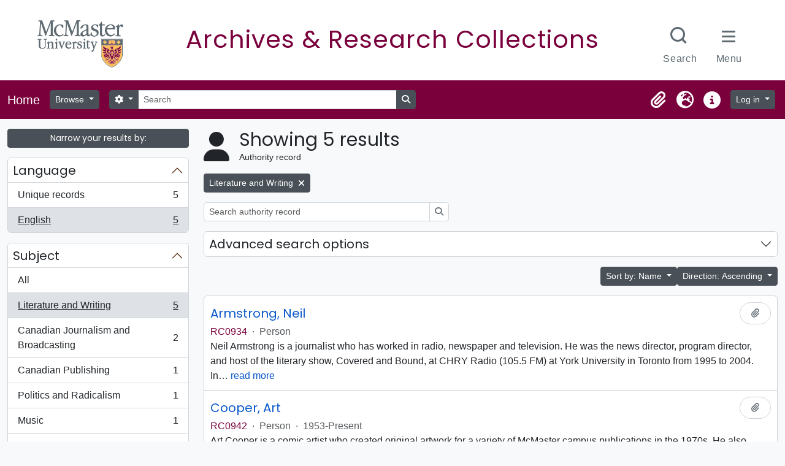

--- FILE ---
content_type: text/html; charset=utf-8
request_url: https://archives.mcmaster.ca/index.php/actor/browse?sort=alphabetic&languages=en&sortDir=asc&sf_culture=en&subject=6027
body_size: 13255
content:
<!DOCTYPE html>
<html lang="en" dir="ltr">
  <head>
    <meta charset="utf-8">
    <meta name="viewport" content="width=device-width, initial-scale=1">
    <title>Actor browse - Search Research Collections</title>
        <link rel="shortcut icon" href="/favicon.ico">
    <script defer src="/dist/js/vendor.bundle.51cf3c3989802bda6211.js"></script><script defer src="/dist/js/arMcMasterLibraryB5Plugin.bundle.8eda0b14957de45a2fe0.js"></script><link href="/dist/css/arMcMasterLibraryB5Plugin.bundle.35c64dd2718c3623b650.css" rel="stylesheet">
	<link rel="stylesheet" href="https://documents.mcmaster.ca/www/cdn/css/1.0/mcm-bw.css">
	<link href="https://fonts.googleapis.com/css2?family=Poppins:ital,wght@0,100;0,200;0,300;0,400;0,500;0,600;0,700;0,800;0,900;1,100;1,200;1,300;1,400;1,500;1,600;1,700;1,800;1,900&display=swap" rel="stylesheet">
      </head>
  <body class="d-flex flex-column min-vh-100 actor browse">
        <div class="visually-hidden-focusable p-3 border-bottom">
  <a class="btn btn-sm btn-secondary" href="#main-column">
    Skip to main content  </a>
</div>
    



<header id="top-bar" class="navbar navbar-expand-lg navbar-dark" role="navigation" aria-label="Main navigation">
  <div class="container-fluid">
          <a class="navbar-brand d-flex flex-wrap flex-lg-nowrap align-items-center py-0 me-0" href="/index.php/" rel="home">
                          <span class="text-wrap my-1 me-3">Home</span>
              </a>
        <button class="navbar-toggler atom-btn-secondary my-2 me-1 px-1" type="button" data-bs-toggle="collapse" data-bs-target="#navbar-content" aria-controls="navbar-content" aria-expanded="false">
      <i 
        class="fas fa-2x fa-fw fa-bars" 
        data-bs-toggle="tooltip"
        data-bs-placement="bottom"
        title="Toggle navigation"
        aria-hidden="true">
      </i>
      <span class="visually-hidden">Toggle navigation</span>
    </button>
    <div class="collapse navbar-collapse flex-wrap justify-content-end me-1" id="navbar-content">
      <div class="d-flex flex-wrap flex-lg-nowrap flex-grow-1">
        <div class="dropdown my-2 me-3">
  <button class="btn btn-sm atom-btn-secondary dropdown-toggle" type="button" id="browse-menu" data-bs-toggle="dropdown" aria-expanded="false">
    Browse  </button>
  <ul class="dropdown-menu mt-2" aria-labelledby="browse-menu">
    <li>
      <h2 class="dropdown-header">
        Browse      </h2>
    </li>
                  <li id="node_browseInformationObjects">
          <a class="dropdown-item" href="/index.php/informationobject/browse" title="Archival descriptions">Archival descriptions</a>        </li>
                        <li id="node_browseActors">
          <a class="dropdown-item" href="/index.php/actor/browse" title="Authority records">Authority records</a>        </li>
                        <li id="node_browseSubjects">
          <a class="dropdown-item" href="/index.php/taxonomy/index/id/35" title="Subjects">Subjects</a>        </li>
            </ul>
</div>
        <form
  id="search-box"
  class="d-flex flex-grow-1 my-2"
  role="search"
  action="/index.php/informationobject/browse">
  <h2 class="visually-hidden">Search</h2>
  <input type="hidden" name="topLod" value="0">
  <input type="hidden" name="sort" value="relevance">
  <div class="input-group flex-nowrap">
    <button
      id="search-box-options"
      class="btn btn-sm atom-btn-secondary dropdown-toggle"
      type="button"
      data-bs-toggle="dropdown"
      data-bs-auto-close="outside"
      aria-expanded="false">
      <i class="fas fa-cog" aria-hidden="true"></i>
      <span class="visually-hidden">Search options</span>
    </button>
    <div class="dropdown-menu mt-2" aria-labelledby="search-box-options">
            <a class="dropdown-item" href="/index.php/informationobject/browse?showAdvanced=1&topLod=0">
        Advanced search      </a>
    </div>
    <input
      id="search-box-input"
      class="form-control form-control-sm dropdown-toggle"
      type="search"
      name="query"
      autocomplete="off"
      value=""
      placeholder="Search"
      data-url="/index.php/search/autocomplete"
      data-bs-toggle="dropdown"
      aria-label="Search"
      aria-expanded="false">
    <ul id="search-box-results" class="dropdown-menu mt-2" aria-labelledby="search-box-input"></ul>
    <button class="btn btn-sm atom-btn-secondary" type="submit">
      <i class="fas fa-search" aria-hidden="true"></i>
      <span class="visually-hidden">Search in browse page</span>
    </button>
  </div>
</form>
      </div>
      <div class="d-flex flex-nowrap flex-column flex-lg-row align-items-strech align-items-lg-center">
        <ul class="navbar-nav mx-lg-2">
                    <li class="nav-item dropdown d-flex flex-column">
  <a
    class="nav-link dropdown-toggle d-flex align-items-center p-0"
    href="#"
    id="clipboard-menu"
    role="button"
    data-bs-toggle="dropdown"
    aria-expanded="false"
    data-total-count-label="records added"
    data-alert-close="Close"
    data-load-alert-message="There was an error loading the clipboard content."
    data-export-alert-message="The clipboard is empty for this entity type."
    data-export-check-url="/index.php/clipboard/exportCheck"
    data-delete-alert-message="Note: clipboard items unclipped in this page will be removed from the clipboard when the page is refreshed. You can re-select them now, or reload the page to remove them completely. Using the sort or print preview buttons will also cause a page reload - so anything currently deselected will be lost!">
    <i
      class="fas fa-2x fa-fw fa-paperclip px-0 px-lg-2 py-2"
      data-bs-toggle="tooltip"
      data-bs-placement="bottom"
      data-bs-custom-class="d-none d-lg-block"
      title="Clipboard"
      aria-hidden="true">
    </i>
    <span class="d-lg-none mx-1" aria-hidden="true">
      Clipboard    </span>
    <span class="visually-hidden">
      Clipboard    </span>
  </a>
  <ul class="dropdown-menu dropdown-menu-end mb-2" aria-labelledby="clipboard-menu">
    <li>
      <h2 class="dropdown-header">
        Clipboard      </h2>
    </li>
    <li class="text-muted text-nowrap px-3 pb-2">
      <span
        id="counts-block"
        data-information-object-label="Archival description"
        data-actor-object-label="Authority record"
        data-repository-object-label="Archival institution">
      </span>
    </li>
                  <li id="node_clearClipboard">
          <a class="dropdown-item" href="/index.php/" title="Clear all selections">Clear all selections</a>        </li>
                        <li id="node_goToClipboard">
          <a class="dropdown-item" href="/index.php/clipboard/view" title="Go to clipboard">Go to clipboard</a>        </li>
                        <li id="node_loadClipboard">
          <a class="dropdown-item" href="/index.php/clipboard/load" title="Load clipboard">Load clipboard</a>        </li>
                        <li id="node_saveClipboard">
          <a class="dropdown-item" href="/index.php/clipboard/save" title="Save clipboard">Save clipboard</a>        </li>
            </ul>
</li>
                      <li class="nav-item dropdown d-flex flex-column">
  <a
    class="nav-link dropdown-toggle d-flex align-items-center p-0"
    href="#"
    id="language-menu"
    role="button"
    data-bs-toggle="dropdown"
    aria-expanded="false">
    <i
      class="fas fa-2x fa-fw fa-globe-europe px-0 px-lg-2 py-2"
      data-bs-toggle="tooltip"
      data-bs-placement="bottom"
      data-bs-custom-class="d-none d-lg-block"
      title="Language"
      aria-hidden="true">
    </i>
    <span class="d-lg-none mx-1" aria-hidden="true">
      Language    </span>
    <span class="visually-hidden">
      Language    </span>  
  </a>
  <ul class="dropdown-menu dropdown-menu-end mb-2" aria-labelledby="language-menu">
    <li>
      <h2 class="dropdown-header">
        Language      </h2>
    </li>
          <li>
        <a class="dropdown-item" href="/index.php/actor/browse?sf_culture=en&amp;sort=alphabetic&amp;languages=en&amp;sortDir=asc&amp;subject=6027" title="English">English</a>      </li>
          <li>
        <a class="dropdown-item" href="/index.php/actor/browse?sf_culture=fr&amp;sort=alphabetic&amp;languages=en&amp;sortDir=asc&amp;subject=6027" title="Français">Français</a>      </li>
          <li>
        <a class="dropdown-item" href="/index.php/actor/browse?sf_culture=es&amp;sort=alphabetic&amp;languages=en&amp;sortDir=asc&amp;subject=6027" title="Español">Español</a>      </li>
          <li>
        <a class="dropdown-item" href="/index.php/actor/browse?sf_culture=nl&amp;sort=alphabetic&amp;languages=en&amp;sortDir=asc&amp;subject=6027" title="Nederlands">Nederlands</a>      </li>
          <li>
        <a class="dropdown-item" href="/index.php/actor/browse?sf_culture=pt&amp;sort=alphabetic&amp;languages=en&amp;sortDir=asc&amp;subject=6027" title="Português">Português</a>      </li>
      </ul>
</li>
                    <li class="nav-item dropdown d-flex flex-column">
  <a
    class="nav-link dropdown-toggle d-flex align-items-center p-0"
    href="#"
    id="quick-links-menu"
    role="button"
    data-bs-toggle="dropdown"
    aria-expanded="false">
    <i
      class="fas fa-2x fa-fw fa-info-circle px-0 px-lg-2 py-2"
      data-bs-toggle="tooltip"
      data-bs-placement="bottom"
      data-bs-custom-class="d-none d-lg-block"
      title="Quick links"
      aria-hidden="true">
    </i>
    <span class="d-lg-none mx-1" aria-hidden="true">
      Quick links    </span> 
    <span class="visually-hidden">
      Quick links    </span>
  </a>
  <ul class="dropdown-menu dropdown-menu-end mb-2" aria-labelledby="quick-links-menu">
    <li>
      <h2 class="dropdown-header">
        Quick links      </h2>
    </li>
                  <li id="node_home">
          <a class="dropdown-item" href="/index.php/" title="Home">Home</a>        </li>
                        <li id="node_about">
          <a class="dropdown-item" href="/index.php/about" title="About">About</a>        </li>
                        <li id="node_help">
          <a class="dropdown-item" href="http://docs.accesstomemory.org/" title="Help">Help</a>        </li>
                                                      <li id="node_privacy">
          <a class="dropdown-item" href="/index.php/privacy" title="Privacy Policy">Privacy Policy</a>        </li>
            </ul>
</li>
        </ul>
              <div class="dropdown my-2">
    <button class="btn btn-sm atom-btn-secondary dropdown-toggle" type="button" id="user-menu" data-bs-toggle="dropdown" data-bs-auto-close="outside" aria-expanded="false">
      Log in    </button>
    <div class="dropdown-menu dropdown-menu-lg-end mt-2" aria-labelledby="user-menu">
      <div>
        <h2 class="dropdown-header">
          Have an account?        </h2>
      </div>
      <form class="mx-3 my-2" action="/index.php/user/login" method="post">        <input type="hidden" name="_csrf_token" value="d6db705a68608084259ae4b1103f9573" id="csrf_token" /><input type="hidden" name="next" value="https://archives.mcmaster.ca/index.php/actor/browse?sort=alphabetic&amp;languages=en&amp;sortDir=asc&amp;sf_culture=en&amp;subject=6027" id="next" />        <div class="mb-3"><label class="form-label" for="email">Email<span aria-hidden="true" class="text-primary ms-1"><strong>*</strong></span><span class="visually-hidden">This field is required.</span></label><input type="text" name="email" class="form-control-sm form-control" id="email" /></div>        <div class="mb-3"><label class="form-label" for="password">Password<span aria-hidden="true" class="text-primary ms-1"><strong>*</strong></span><span class="visually-hidden">This field is required.</span></label><input type="password" name="password" class="form-control-sm form-control" autocomplete="off" id="password" /></div>        <button class="btn btn-sm atom-btn-secondary" type="submit">
          Log in        </button>
      </form>
    </div>
  </div>
      </div>
    </div>
  </div>
</header>

    
<div id="wrapper" class="container-xxl pt-3 flex-grow-1">
            <div class="row">
    <div id="sidebar" class="col-md-3">
      
    <h2 class="d-grid">
      <button
        class="btn btn-sm btn-secondary collapsed text-wrap"
        type="button"
        data-bs-toggle="collapse"
        data-bs-target="#collapse-aggregations"
        aria-expanded="false"
        aria-controls="collapse-aggregations">
        Narrow your results by:      </button>
    </h2>

    <div class="collapse" id="collapse-aggregations">

      

<div class="accordion mb-3">
  <div class="accordion-item aggregation">
    <h2 class="accordion-header" id="heading-languages">
      <button
        class="accordion-button"
        type="button"
        data-bs-toggle="collapse"
        data-bs-target="#collapse-languages"
        aria-expanded="true"
        aria-controls="collapse-languages">
        Language      </button>
    </h2>
    <div
      id="collapse-languages"
      class="accordion-collapse collapse show list-group list-group-flush"
      aria-labelledby="heading-languages">
      
          
              
        <a class="list-group-item list-group-item-action d-flex justify-content-between align-items-center text-break" href="/index.php/actor/browse?sort=alphabetic&amp;sortDir=asc&amp;sf_culture=en&amp;subject=6027" title="Unique records, 5 results5">Unique records<span class="visually-hidden">, 5 results</span><span aria-hidden="true" class="ms-3 text-nowrap">5</span></a>              
        <a class="list-group-item list-group-item-action d-flex justify-content-between align-items-center text-break active text-decoration-underline" href="/index.php/actor/browse?languages=en&amp;sort=alphabetic&amp;sortDir=asc&amp;sf_culture=en&amp;subject=6027" title="English, 5 results5">English<span class="visually-hidden">, 5 results</span><span aria-hidden="true" class="ms-3 text-nowrap">5</span></a>          </div>
  </div>
</div>

        
        
        
        
      

<div class="accordion mb-3">
  <div class="accordion-item aggregation">
    <h2 class="accordion-header" id="heading-subject">
      <button
        class="accordion-button"
        type="button"
        data-bs-toggle="collapse"
        data-bs-target="#collapse-subject"
        aria-expanded="true"
        aria-controls="collapse-subject">
        Subject      </button>
    </h2>
    <div
      id="collapse-subject"
      class="accordion-collapse collapse show list-group list-group-flush"
      aria-labelledby="heading-subject">
      
              <a class="list-group-item list-group-item-action d-flex justify-content-between align-items-center" href="/index.php/actor/browse?sort=alphabetic&amp;languages=en&amp;sortDir=asc&amp;sf_culture=en" title="All">All</a>          
              
        <a class="list-group-item list-group-item-action d-flex justify-content-between align-items-center text-break active text-decoration-underline" href="/index.php/actor/browse?subject=6027&amp;sort=alphabetic&amp;languages=en&amp;sortDir=asc&amp;sf_culture=en" title="Literature and Writing, 5 results5">Literature and Writing<span class="visually-hidden">, 5 results</span><span aria-hidden="true" class="ms-3 text-nowrap">5</span></a>              
        <a class="list-group-item list-group-item-action d-flex justify-content-between align-items-center text-break" href="/index.php/actor/browse?subject=6028&amp;sort=alphabetic&amp;languages=en&amp;sortDir=asc&amp;sf_culture=en" title="Canadian Journalism and Broadcasting, 2 results2">Canadian Journalism and Broadcasting<span class="visually-hidden">, 2 results</span><span aria-hidden="true" class="ms-3 text-nowrap">2</span></a>              
        <a class="list-group-item list-group-item-action d-flex justify-content-between align-items-center text-break" href="/index.php/actor/browse?subject=6025&amp;sort=alphabetic&amp;languages=en&amp;sortDir=asc&amp;sf_culture=en" title="Canadian Publishing, 1 results1">Canadian Publishing<span class="visually-hidden">, 1 results</span><span aria-hidden="true" class="ms-3 text-nowrap">1</span></a>              
        <a class="list-group-item list-group-item-action d-flex justify-content-between align-items-center text-break" href="/index.php/actor/browse?subject=6029&amp;sort=alphabetic&amp;languages=en&amp;sortDir=asc&amp;sf_culture=en" title="Politics and Radicalism, 1 results1">Politics and Radicalism<span class="visually-hidden">, 1 results</span><span aria-hidden="true" class="ms-3 text-nowrap">1</span></a>              
        <a class="list-group-item list-group-item-action d-flex justify-content-between align-items-center text-break" href="/index.php/actor/browse?subject=6031&amp;sort=alphabetic&amp;languages=en&amp;sortDir=asc&amp;sf_culture=en" title="Music, 1 results1">Music<span class="visually-hidden">, 1 results</span><span aria-hidden="true" class="ms-3 text-nowrap">1</span></a>              
        <a class="list-group-item list-group-item-action d-flex justify-content-between align-items-center text-break" href="/index.php/actor/browse?subject=6033&amp;sort=alphabetic&amp;languages=en&amp;sortDir=asc&amp;sf_culture=en" title="Second World War, 1939-1945, 1 results1">Second World War, 1939-1945<span class="visually-hidden">, 1 results</span><span aria-hidden="true" class="ms-3 text-nowrap">1</span></a>              
        <a class="list-group-item list-group-item-action d-flex justify-content-between align-items-center text-break" href="/index.php/actor/browse?subject=6045&amp;sort=alphabetic&amp;languages=en&amp;sortDir=asc&amp;sf_culture=en" title="McMaster University, 1 results1">McMaster University<span class="visually-hidden">, 1 results</span><span aria-hidden="true" class="ms-3 text-nowrap">1</span></a>              
        <a class="list-group-item list-group-item-action d-flex justify-content-between align-items-center text-break" href="/index.php/actor/browse?subject=11763&amp;sort=alphabetic&amp;languages=en&amp;sortDir=asc&amp;sf_culture=en" title="Graphic Narratives, 1 results1">Graphic Narratives<span class="visually-hidden">, 1 results</span><span aria-hidden="true" class="ms-3 text-nowrap">1</span></a>          </div>
  </div>
</div>

        
    </div>

      </div>
    <div id="main-column" role="main" class="col-md-9">
        <div class="multiline-header d-flex align-items-center mb-3">
    <i class="fas fa-3x fa-user me-3" aria-hidden="true"></i>
    <div class="d-flex flex-column">
      <h1 class="mb-0" aria-describedby="heading-label">
                  Showing 5 results              </h1>
      <span class="small" id="heading-label">
        Authority record      </span>
    </div>
  </div>
        <div class="d-flex flex-wrap gap-2">
                  <a 
  href="/index.php/actor/browse?sort=alphabetic&languages=en&sortDir=asc&sf_culture=en"
  class="btn btn-sm btn-secondary align-self-start mw-100 filter-tag d-flex">
  <span class="visually-hidden">
    Remove filter:  </span>
  <span class="text-truncate d-inline-block">
    Literature and Writing  </span>
  <i aria-hidden="true" class="fas fa-times ms-2 align-self-center"></i>
</a>
      </div>

  <div class="d-inline-block mb-3">
    <form
  id="inline-search"
  method="get"
  action="/index.php/actor/browse"
  role="search"
  aria-label="Authority record">

  
  <div class="input-group flex-nowrap">
    
    <input
      class="form-control form-control-sm"
      type="search"
      name="subquery"
      value=""
      placeholder="Search authority record"
      aria-label="Search authority record">

    
    <button class="btn btn-sm atom-btn-white" type="submit">
      <i class="fas fa-search" aria-hidden="true"></i>
      <span class="visually-hidden">Search</span>
    </button>
  </div>

</form>
  </div>
      
  <div class="accordion mb-3 adv-search" role="search">
  <div class="accordion-item">
    <h2 class="accordion-header" id="heading-adv-search">
      <button class="accordion-button collapsed" type="button" data-bs-toggle="collapse" data-bs-target="#collapse-adv-search" aria-expanded="false" aria-controls="collapse-adv-search">
        Advanced search options      </button>
    </h2>
    <div id="collapse-adv-search" class="accordion-collapse collapse" aria-labelledby="heading-adv-search">
      <div class="accordion-body">
        <form name="advanced-search-form" method="get" action="/index.php/actor/browse">
                      <input type="hidden" name="sort" value="alphabetic"/>
                      <input type="hidden" name="languages" value="en"/>
                      <input type="hidden" name="sortDir" value="asc"/>
                      <input type="hidden" name="subject" value="6027"/>
          
          <h5>Find results with:</h5>

          <div class="criteria mb-4">

            
              
            
            
            <div class="criterion row align-items-center">

              <div class="col-xl-auto mb-3 adv-search-boolean">
                <select class="form-select" name="so0" aria-label="Boolean">
                  <option value="and">and</option>
                  <option value="or">or</option>
                  <option value="not">not</option>
                </select>
              </div>

              <div class="col-xl-auto flex-grow-1 mb-3">
                <input class="form-control" type="text" aria-label="Search" placeholder="Search" name="sq0">
              </div>

              <div class="col-xl-auto mb-3 text-center">
                <span class="form-text">in</span>
              </div>

              <div class="col-xl-auto mb-3">
                <select class="form-select" name="sf0">
                  <option value="">Any field</option>
                                      <option value="authorizedFormOfName">Authorized form of name</option>
                                      <option value="parallelNames">Parallel form(s) of name</option>
                                      <option value="otherNames">Other form(s) of name</option>
                                      <option value="datesOfExistence">Dates of existence</option>
                                      <option value="history">History</option>
                                      <option value="legalStatus">Legal status</option>
                                      <option value="places">Places</option>
                                      <option value="generalContext">General context</option>
                                      <option value="occupations">Occupation access points</option>
                                      <option value="occupationNotes">Occupation access point notes</option>
                                      <option value="subject">Subject access points</option>
                                      <option value="place">Place access points</option>
                                      <option value="descriptionIdentifier">Authority record identifier</option>
                                      <option value="institutionResponsibleIdentifier">Institution identifier</option>
                                      <option value="sources">Sources</option>
                                      <option value="maintenanceNotes">Maintenance notes</option>
                                  </select>
              </div>

              <div class="col-xl-auto mb-3">
                <a href="#" class="d-none d-xl-block delete-criterion" aria-label="Delete criterion">
                  <i aria-hidden="true" class="fas fa-times text-muted"></i>
                </a>
                <a href="#" class="d-xl-none delete-criterion btn btn-outline-danger w-100 mb-3">
                  Delete criterion                </a>
              </div>

            </div>

            <div class="add-new-criteria mb-3">
              <a id="add-criterion-dropdown-menu" class="btn atom-btn-white dropdown-toggle" href="#" role="button" data-bs-toggle="dropdown" aria-expanded="false">Add new criteria</a>
              <ul class="dropdown-menu mt-2" aria-labelledby="add-criterion-dropdown-menu">
                <li><a class="dropdown-item" href="#" id="add-criterion-and">And</a></li>
                <li><a class="dropdown-item" href="#" id="add-criterion-or">Or</a></li>
                <li><a class="dropdown-item" href="#" id="add-criterion-not">Not</a></li>
              </ul>
            </div>

          </div>

          
          <h5>Filter results by:</h5>

          <div class="criteria row mb-2">

            <div class="col-md-4">
              <div class="mb-3"><label class="form-label" for="hasDigitalObject">Digital object available</label><select name="hasDigitalObject" class="form-select" id="hasDigitalObject">
<option value="" selected="selected"></option>
<option value="1">Yes</option>
<option value="0">No</option>
</select></div>            </div>

            <div class="col-md-4">
              <div class="mb-3"><label class="form-label" for="entityType">Entity type available</label><select name="entityType" class="form-select" id="entityType">
<option value="" selected="selected"></option>
<option value="131">Corporate body</option>
<option value="133">Family</option>
<option value="132">Person</option>
</select></div>            </div>

            <div class="col-md-4">
              <div class="mb-3"><label class="form-label" for="emptyField">Empty field</label><select name="emptyField" class="form-select" id="emptyField">
<option value="" selected="selected"></option>
<option value="authorizedFormOfName">Authorized form of name</option>
<option value="parallelNames">Parallel form(s) of name</option>
<option value="otherNames">Other form(s) of name</option>
<option value="datesOfExistence">Dates of existence</option>
<option value="history">History</option>
<option value="legalStatus">Legal status</option>
<option value="places">Places</option>
<option value="generalContext">General context</option>
<option value="occupations">Occupation access points</option>
<option value="occupationNotes">Occupation access point notes</option>
<option value="subject">Subject access points</option>
<option value="place">Place access points</option>
<option value="descriptionIdentifier">Authority record identifier</option>
<option value="institutionResponsibleIdentifier">Institution identifier</option>
<option value="sources">Sources</option>
<option value="maintenanceNotes">Maintenance notes</option>
</select></div>            </div>

          </div>

          <h5>Find results where:</h5>

          <div class="criteria row mb-2">

            <div class="col-md-3">
              <div class="mb-3"><label class="form-label" for="relatedType">Relationship</label><select name="relatedType" class="form-select" id="relatedType">
<option value="" selected="selected"></option>
<option value="7832">controls</option>
<option value="7828">is controlled by</option>
<option value="7833">is owned by</option>
<option value="11836">is the associate of</option>
<option value="11835">is the business partner of</option>
<option value="11839">is the child of</option>
<option value="11834">is the client of</option>
<option value="200">is the cousin of</option>
<option value="11837">is the friend of</option>
<option value="202">is the grandchild of</option>
<option value="201">is the grandparent of</option>
<option value="7829">is the owner of</option>
<option value="11838">is the parent of</option>
<option value="7834">is the predecessor of</option>
<option value="7837">is the provider of</option>
<option value="198">is the sibling of</option>
<option value="199">is the spouse of</option>
<option value="7831">is the subordinate of</option>
<option value="7835">is the successor of</option>
<option value="7830">is the superior of</option>
</select></div>            </div>

            <div class="col-md-9">
              <div class="mb-3"><label class="form-label" for="relatedAuthority">Related Authority record</label><select name="relatedAuthority" class="form-autocomplete form-control" id="relatedAuthority">

</select><input class="list" type="hidden" value="/index.php/actor/autocomplete"></div>            </div>

          </div>

          <ul class="actions mb-1 nav gap-2 justify-content-center">
            <li><input type="button" class="btn atom-btn-outline-danger reset" value="Reset"></li>
            <li><input type="submit" class="btn atom-btn-outline-light" value="Search"></li>
          </ul>

        </form>
      </div>
    </div>
  </div>
</div>

  
    <div class="d-flex flex-wrap gap-2 justify-content-end mb-3">
      
<div class="dropdown d-inline-block">
  <button class="btn btn-sm btn-secondary dropdown-toggle text-wrap" type="button" id="sort-button" data-bs-toggle="dropdown" aria-expanded="false">
    Sort by: Name  </button>
  <ul class="dropdown-menu dropdown-menu-end mt-2" aria-labelledby="sort-button">
          <li>
        <a
          href="/index.php/actor/browse?sort=lastUpdated&languages=en&sortDir=asc&sf_culture=en&subject=6027"
          class="dropdown-item">
          Date modified        </a>
      </li>
          <li>
        <a
          href="/index.php/actor/browse?sort=alphabetic&languages=en&sortDir=asc&sf_culture=en&subject=6027"
          class="dropdown-item active">
          Name        </a>
      </li>
          <li>
        <a
          href="/index.php/actor/browse?sort=identifier&languages=en&sortDir=asc&sf_culture=en&subject=6027"
          class="dropdown-item">
          Identifier        </a>
      </li>
      </ul>
</div>


<div class="dropdown d-inline-block">
  <button class="btn btn-sm btn-secondary dropdown-toggle text-wrap" type="button" id="sortDir-button" data-bs-toggle="dropdown" aria-expanded="false">
    Direction: Ascending  </button>
  <ul class="dropdown-menu dropdown-menu-end mt-2" aria-labelledby="sortDir-button">
          <li>
        <a
          href="/index.php/actor/browse?sortDir=asc&sort=alphabetic&languages=en&sf_culture=en&subject=6027"
          class="dropdown-item active">
          Ascending        </a>
      </li>
          <li>
        <a
          href="/index.php/actor/browse?sortDir=desc&sort=alphabetic&languages=en&sf_culture=en&subject=6027"
          class="dropdown-item">
          Descending        </a>
      </li>
      </ul>
</div>
    </div>

    <div id="content">

                      <article class="search-result row g-0 p-3 border-bottom">
  
  <div class="col-12 d-flex flex-column gap-1">
    <div class="d-flex align-items-center gap-2 mw-100">
      <a class="h5 mb-0 text-truncate" href="/index.php/armstrong-neil" title="Armstrong, Neil">Armstrong, Neil</a>
      <button
  class="btn atom-btn-white ms-auto active-primary clipboard"
  data-clipboard-slug="armstrong-neil"
  data-clipboard-type="actor"
  data-tooltip="true"  data-title="Add to clipboard"
  data-alt-title="Remove from clipboard">
  <i class="fas fa-lg fa-paperclip" aria-hidden="true"></i>
  <span class="visually-hidden">
    Add to clipboard  </span>
</button>
    </div>

    <div class="d-flex flex-column gap-2">
      <div class="d-flex flex-wrap">
                          <span class="text-primary">
            RC0934          </span>
                  
                              <span class="text-muted mx-2"> · </span>
                    <span class="text-muted">
            Person          </span>
                  
              </div>

              <span class="text-block d-none">
          <p>Neil Armstrong is a journalist who has worked in radio, newspaper and television. He was the news director, program director, and host of the literary show, Covered and Bound, at CHRY Radio (105.5 FM) at York University in Toronto from 1995 to 2004. In his capacity as host and a bibliophile, he met and interviewed hundreds of Canadian and international authors — many from the Black, Caribbean and African communities — on the radio show or at events he covered. Neil was also the editor at the <em>Jamaican Weekly Gleaner</em> (North American edition) and the annual Black Pages directory. He was a member of the editorial team of the book, <em>Jamaicans in Canada: When Ackee Meets Codfish</em>, published in 2012.</p>
<p>A strong supporter of initiatives that celebrate Black communities in Canada, Neil is the literary coordinator of the annual Black and Caribbean Book Affair and the monthly Literary Salons organized by Blackhurst Cultural Centre in Toronto, formerly A Different Booklist Cultural Centre.</p>        </span>
          </div>
  </div>
</article>
                      <article class="search-result row g-0 p-3 border-bottom">
  
  <div class="col-12 d-flex flex-column gap-1">
    <div class="d-flex align-items-center gap-2 mw-100">
      <a class="h5 mb-0 text-truncate" href="/index.php/cooper-art" title="Cooper, Art">Cooper, Art</a>
      <button
  class="btn atom-btn-white ms-auto active-primary clipboard"
  data-clipboard-slug="cooper-art"
  data-clipboard-type="actor"
  data-tooltip="true"  data-title="Add to clipboard"
  data-alt-title="Remove from clipboard">
  <i class="fas fa-lg fa-paperclip" aria-hidden="true"></i>
  <span class="visually-hidden">
    Add to clipboard  </span>
</button>
    </div>

    <div class="d-flex flex-column gap-2">
      <div class="d-flex flex-wrap">
                          <span class="text-primary">
            RC0942          </span>
                  
                              <span class="text-muted mx-2"> · </span>
                    <span class="text-muted">
            Person          </span>
                  
                              <span class="text-muted mx-2"> · </span>
                    <span class="text-muted">
            1953-Present          </span>
              </div>

              <span class="text-block d-none">
          <p>Art Cooper is a comic artist who created original artwork for a variety of McMaster campus publications in the 1970s. He also contributed original artwork to Hamilton comic fandom publications in the 1960s and 1970s.</p>
<p>Cooper graduated from McMaster’s engineering undergraduate program in 1979. Subsequently, he completed an MBA at McMaster in 1980. As a student (1970s), Cooper produced artwork for the <em>Silhouette and Plumbline</em> (Engineering newspaper), posters for the McMaster Film Board, and artwork for special events on campus.</p>
<p>Cooper also participated in the Hamilton comic fandom scene, contributing artwork for Terry Edwards’ <em>ComiCanada</em> in 1967, one of the first Canadian comic-related publications since the demise of Canadian comic publisher Superior Publishers in 1956. Cooper also published his own magazine, <em>Canada’s Best #1</em>, in 1969, and was a founding partner (with Vince Marchesano) of Spectrum Publications, which published 17 mini-comic books in 1971-1973. Finally, Cooper penciled two stories for <em>Orb Magazine</em> (1976), a Canadian science fiction/comic publication.</p>        </span>
          </div>
  </div>
</article>
                      <article class="search-result row g-0 p-3 border-bottom">
  
  <div class="col-12 d-flex flex-column gap-1">
    <div class="d-flex align-items-center gap-2 mw-100">
      <a class="h5 mb-0 text-truncate" href="/index.php/nickerson-sylvia" title="Nickerson, Sylvia">Nickerson, Sylvia</a>
      <button
  class="btn atom-btn-white ms-auto active-primary clipboard"
  data-clipboard-slug="nickerson-sylvia"
  data-clipboard-type="actor"
  data-tooltip="true"  data-title="Add to clipboard"
  data-alt-title="Remove from clipboard">
  <i class="fas fa-lg fa-paperclip" aria-hidden="true"></i>
  <span class="visually-hidden">
    Add to clipboard  </span>
</button>
    </div>

    <div class="d-flex flex-column gap-2">
      <div class="d-flex flex-wrap">
                          <span class="text-primary">
            RC0847          </span>
                  
                              <span class="text-muted mx-2"> · </span>
                    <span class="text-muted">
            Person          </span>
                  
                              <span class="text-muted mx-2"> · </span>
                    <span class="text-muted">
            ca. 1978-          </span>
              </div>

              <span class="text-block d-none">
          <p>Sylvia Nickerson is an award-winning comic artist and writer, as well as a historian of mathematics and science.</p>
<p>Nickerson trained in visual arts at Mount Allison University and Etobicoke School of the Arts. In her early career, she worked as a freelance illustrator for clients such as <em>The Globe and Mail</em>, <em>The National Post</em>, <em>The Washington Post</em>, and others. From 2004 to 2010, she also contributed monthly illustrations to The Dominion, a co-operatively run media organization publishing grassroots Canadian journalism online.</p>
<p>Nickerson’s first book, <em>All We Have Left, Is This</em> (Ca$ino Press) was released in 2018. The book is a collection of fourteen short comic stories about daughterhood, marriage, motherhood, desire, religion, assault, loneliness, and aging. Following the publication of this volume, Nickerson was nominated for the Doug Wright Spotlight Award (“the Nipper”) for best emerging comic talent in 2019.</p>
<p>In 2019, Nickerson published <em>Creation</em> (Drawn &amp; Quarterly), an exploration of gentrification in Hamilton, Ontario from the perspective of an artist and mother. Subsequently, Nickerson received the Nipper Doug Wright Award in 2020. Nickerson has since served as the artist in residence at the Art Gallery of Hamilton (2020-2021).</p>
<p>Nickerson is also a historian of mathematics and science; in 2014, she completed a Ph.D. at the Institute for the History and Philosophy of Science and Technology, University of Toronto. She was a postdoctoral researcher at York University from 2014-2017, where she worked on the editorial project “The Correspondence of John Tyndall and Science and Religion: Exploring the Spectrum.” Nickerson teaches courses at the University of Toronto and McMaster University.</p>        </span>
          </div>
  </div>
</article>
                      <article class="search-result row g-0 p-3 border-bottom">
  
  <div class="col-12 d-flex flex-column gap-1">
    <div class="d-flex align-items-center gap-2 mw-100">
      <a class="h5 mb-0 text-truncate" href="/index.php/robinson-judith" title="Robinson, Judith">Robinson, Judith</a>
      <button
  class="btn atom-btn-white ms-auto active-primary clipboard"
  data-clipboard-slug="robinson-judith"
  data-clipboard-type="actor"
  data-tooltip="true"  data-title="Add to clipboard"
  data-alt-title="Remove from clipboard">
  <i class="fas fa-lg fa-paperclip" aria-hidden="true"></i>
  <span class="visually-hidden">
    Add to clipboard  </span>
</button>
    </div>

    <div class="d-flex flex-column gap-2">
      <div class="d-flex flex-wrap">
                          <span class="text-primary">
            RC0918          </span>
                  
                              <span class="text-muted mx-2"> · </span>
                    <span class="text-muted">
            Person          </span>
                  
                              <span class="text-muted mx-2"> · </span>
                    <span class="text-muted">
            1899-1961          </span>
              </div>

              <span class="text-block d-none">
          <p>Judith Robinson was born in Toronto, Ont. on Victoria Street on April 6, 1899. She was the daughter of Jessie and John Robinson Robinson (nicknamed “Black Jack Robinson”), who was the editor of the Toronto Telegram until his death in 1929. She attended Toronto Model School until age 12, when she contracted a childhood illness which stopped her schooling. Self-taught in journalism and literature, she also developed an interest in architecture.</p>
<p>Known as ‘Brad’ to her friends, Robinson became a reporter at the Toronto Globe in 1929. Under Globe President George McCullagh, she wrote a Page One feature column daily beginning in 1936. She resigned in 1940 over a political disagreement with the Globe’s coverage of World War II. With her brother John and Oakley Dalgleish, she clandestinely printed advertisements under the name “Canada Calling,” criticizing Mackenzie King government’s slow response to the war effort.  In May 1941, she and Dalgleish founded NEWS, a national weekly newspaper whose editorial office was her home at 63 Wellesley St. NEWS closed in 1946. During the war she was also was active in the Women’s Emergency Committee which petitioned the Canadian government to close the Christie Street Veteran’s Hospital in Toronto. Those efforts helped result in the opening of Sunnybrook Military Hospital in 1946. Beginning in 1953, she wrote a daily column for the Toronto Telegram until her death on December 17, 1961.</p>
<p>Robinson authored three non-fiction books: <em>Tom Cullen of Baltimore</em> (1949), <em>As We Came By</em> (1951), and <em>This Is On the House</em> (1957). She edited John Farthing’s political treatise, <em>Freedom Wears a Crown</em>, and helped publish the medical memoir <em>Days of Living: The Journal of Martin Roher</em>, for which she wrote the introduction.</p>        </span>
          </div>
  </div>
</article>
                      <article class="search-result row g-0 p-3 border-bottom">
  
  <div class="col-12 d-flex flex-column gap-1">
    <div class="d-flex align-items-center gap-2 mw-100">
      <a class="h5 mb-0 text-truncate" href="/index.php/vellacott-patience-josephine-ruth-jo" title="Vellacott, Patience Josephine Ruth (Jo)">Vellacott, Patience Josephine Ruth (Jo)</a>
      <button
  class="btn atom-btn-white ms-auto active-primary clipboard"
  data-clipboard-slug="vellacott-patience-josephine-ruth-jo"
  data-clipboard-type="actor"
  data-tooltip="true"  data-title="Add to clipboard"
  data-alt-title="Remove from clipboard">
  <i class="fas fa-lg fa-paperclip" aria-hidden="true"></i>
  <span class="visually-hidden">
    Add to clipboard  </span>
</button>
    </div>

    <div class="d-flex flex-column gap-2">
      <div class="d-flex flex-wrap">
                          <span class="text-primary">
            RC0935          </span>
                  
                              <span class="text-muted mx-2"> · </span>
                    <span class="text-muted">
            Person          </span>
                  
                              <span class="text-muted mx-2"> · </span>
                    <span class="text-muted">
            1922-2019          </span>
              </div>

              <span class="text-block d-none">
          <p>Jo Vellacott was a British-Canadian historian, professor, feminist, Quaker, and peace activist. She was born in Plymouth, England on 20 April 1922 to Harold F. Vellacott, a surgeon, and Josephine Sempill. She attended the University of Oxford and, after pausing her studies to work as an aircraft mechanic during the Second World War, graduated with a Master of Arts in 1947. She would then move to South Africa, where she met and married Peter Newberry in 1950. In South Africa she had two children, Mary and Douglas, before returning to the United Kingdom, where they had their daughter Susan. The family emigrated to Canada in 1955, where Peter would join the Air Force and Jo worked as a schoolteacher. She then attended the University of Toronto, where she received a Master of Arts in History in 1965, and McMaster University, where she received her PhD in 1975.</p>
<p>Vellacott and Peter would separate in 1976, and divorce in 1979. She took Fellowships in the United Kingdom for several years, before becoming the Scholar-in-Residence at Queen’s University in Kingston, where she then became Assistant to the Dean of Women. Following her departure from Queen’s, she worked for several years at the Simone de Beauvoir Institute at Concordia University in Montreal, retiring in 1987, and becoming an independent scholar.</p>
<p>Vellacott focused much of her career on women’s history, feminism, pacifism, and Quakerism. A Quaker since her 40s, she was active in the Thousand Islands Monthly Meeting near Kingston, and was a longtime peace activist. She wrote several books and dozens of articles on topics including pacifism, Bertrand Russell, women and politics, and more. She moved to Toronto, where she died in 2019.</p>        </span>
          </div>
  </div>
</article>
      
    </div>
  
            </div>
  </div>
</div>

        <div id='site-footer' role="complementary" class='row p-2' aria-label="Site footer"> 
 <div class='col-md-6 text-center'>
  <a href='https://library.mcmaster.ca'><img src="/plugins/arMcMasterLibraryB5Plugin/images/logo.png" class="img-fluid footer--logo mb-2" alt="McMaster Libraries Logo" style="width: 360px;"></a>
  <ul class="socialbuttons text-center mx-auto">
    <li class="twitter">
      <a class="ss-icons ss-twitter" href="https://twitter.com/MacResColls" target="_blank"><span class="sr-only">X.com Mac Libraries Research Collections</span>
      </a>
    </li>
                    		
    <li class="instagram">
      <a class="ss-icons ss-instagram" href="https://www.instagram.com/maclibraries" target="_blank"><span class="sr-only">Instagram Mac Libraries</span>
      </a>
    </li>
                    	
    <li class="youtube">
      <a class="ss-icons ss-youtube" href="https://www.youtube.com/user/maclibraries" target="_blank"><span class="sr-only">YouTube Mac Libraries</span>
      </a>
    </li>
  </ul>
  </div>
  <div class='col-md-6'>
  <a href='https://library.mcmaster.ca/spaces/archives'>Archives Home</a><br>
  <a href='https://library.mcmaster.ca/sites/default/files/copying-reprographics_policy_0.pdf'>Copy Services</a><br>
  <a href='https://library.mcmaster.ca/forms/photocopypriv'>Copy Request Form</a><br>
  <a href='https://digitalarchive.mcmaster.ca/'>Digital Archive</a>
  </div>
  <div class='col-md-12'>
    <div class="mt-3 p-2 border text-center">
	  <p>McMaster University is committed to providing websites that are accessible to the widest possible audience.</p><p>If you require any content on this website in an alternative format, please complete the <svg style="width:16px; height:auto; fill: #fff" xmlns="http://www.w3.org/2000/svg" viewBox="0 0 448 512"><!--! Font Awesome Pro 6.4.0 by @fontawesome - https://fontawesome.com License - https://fontawesome.com/license (Commercial License) Copyright 2023 Fonticons, Inc. --><path d="M423.9 255.8L411 413.1c-3.3 40.7-63.9 35.1-60.6-4.9l10-122.5-41.1 2.3c10.1 20.7 15.8 43.9 15.8 68.5 0 41.2-16.1 78.7-42.3 106.5l-39.3-39.3c57.9-63.7 13.1-167.2-74-167.2-25.9 0-49.5 9.9-67.2 26L73 243.2c22-20.7 50.1-35.1 81.4-40.2l75.3-85.7-42.6-24.8-51.6 46c-30 26.8-70.6-18.5-40.5-45.4l68-60.7c9.8-8.8 24.1-10.2 35.5-3.6 0 0 139.3 80.9 139.5 81.1 16.2 10.1 20.7 36 6.1 52.6L285.7 229l106.1-5.9c18.5-1.1 33.6 14.4 32.1 32.7zm-64.9-154c28.1 0 50.9-22.8 50.9-50.9C409.9 22.8 387.1 0 359 0c-28.1 0-50.9 22.8-50.9 50.9 0 28.1 22.8 50.9 50.9 50.9zM179.6 456.5c-80.6 0-127.4-90.6-82.7-156.1l-39.7-39.7C36.4 287 24 320.3 24 356.4c0 130.7 150.7 201.4 251.4 122.5l-39.7-39.7c-16 10.9-35.3 17.3-56.1 17.3z"></path></svg> <a id="report-issue" href="https://library.mcmaster.ca/forms/report-accessibility-issue?link_url=https%3A%2F%2Farchives.mcmaster.ca" style="font-size: 16px;">Report an Accessibility Issue</a> form and we will respond as promptly as possible.</p>
	</div>
  </div>
</div>
<script>
  (function () {
    /* Load Javascript Object */
    var fh = document.createElement('script');
    fh.type = 'text/javascript';
    fh.async = true;
    fh.src = '/plugins/arMcMasterLibraryB5Plugin/js/headersfooters.js';
    var fhs = document.getElementsByTagName('script')[0];

    /*Insert javascript at top of dom */
    fhs.parentNode.insertBefore(fh, fhs);

    /*loaded successful */
    fh.addEventListener('load', function(event){
      var headFoot = new footerheader();
      //headFoot.setRoboto();
      
      headFoot.setTitle({title:'Archives & Research Collections',titleUrl:'https://archives.mcmaster.ca',subtitle:''});
      headFoot.setSkip([{"url" : "#mcmaster-nav", "text":"Skip to McMaster Navigation"},{"url":"#top-bar", "text":"Skip to Site Navigation"},{"url":".container", "text":"Skip to main content"}]);
      headFoot.initialize();
      headFoot.setSearchCustom('https://archives.mcmaster.ca');
    })
  })();
</script>
  </body>
</html>
